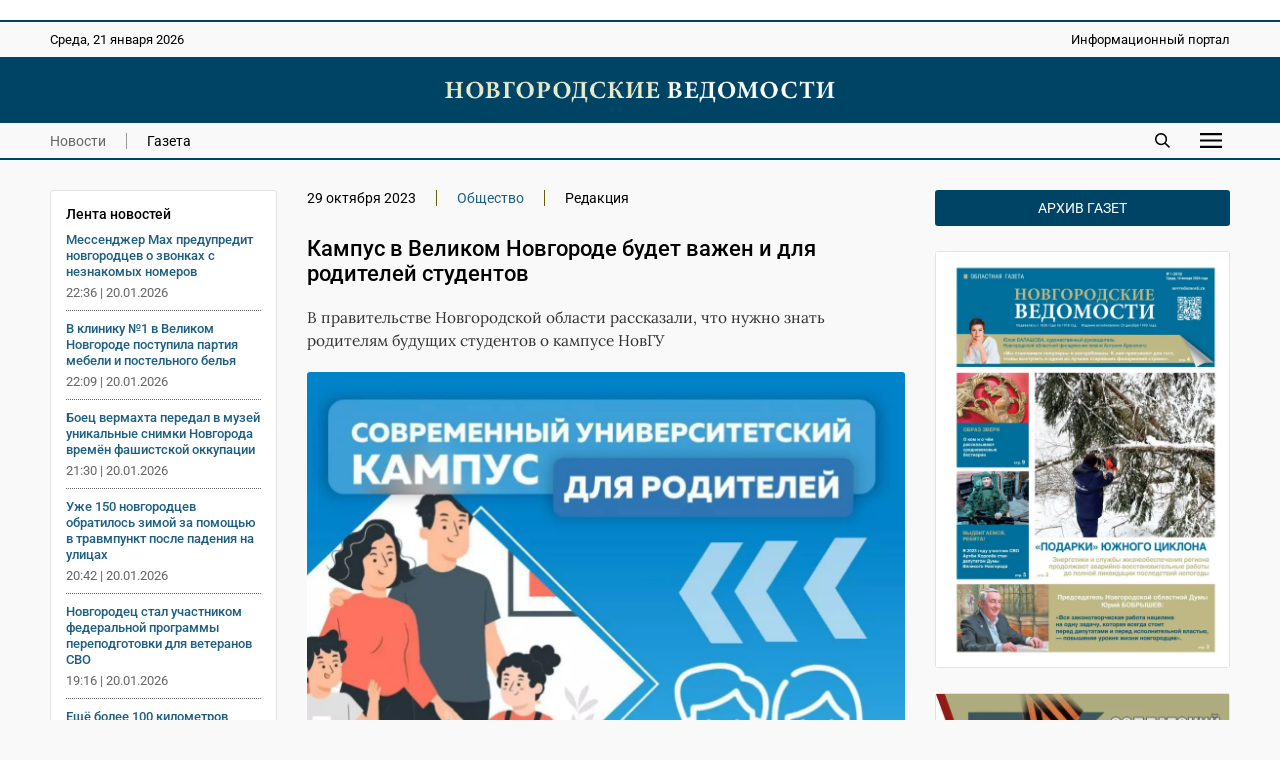

--- FILE ---
content_type: text/html; charset=UTF-8
request_url: https://novvedomosti.ru/news/society/93179/
body_size: 7826
content:
<!DOCTYPE html>
<html lang="ru">
 <head>
  <link rel="canonical" href="https://novvedomosti.ru/news/society/93179/">
  <title>Кампус в Великом Новгороде будет важен и для родителей студентов | Новгородские ведомости</title>
  <meta charset="UTF-8">
  <meta name="viewport" content="width=device-width, initial-scale=1">
  <meta name="description" content="Совсем скоро в Великом Новгороде начнётся строительство современного университетского кампуса. В правительстве Новгородской области рассказали, что нужно знать ">
  <meta name="theme-color" content="#FEF1E3">
  <meta property="og:type" content="article">
  <meta property="og:locale" content="ru_RU">
  <meta property="og:site_name" content="Новгородские ведомости">
  <meta property="og:title" content="Кампус в Великом Новгороде будет важен и для родителей студентов">
  <meta property="og:description" content="Совсем скоро в Великом Новгороде начнётся строительство современного университетского кампуса. В правительстве Новгородской области рассказали, что нужно знать ">
  <meta property="og:image" content="https://novvedomosti.ru/images/news/93179-news-image.jpg?1749368353">
  <meta property="og:image:secure_url" content="https://novvedomosti.ru/images/news/93179-news-image.jpg?1749368353">
  <meta property="og:image:type" content="image/webp">
  <meta property="og:image:width" content="1200">
  <meta property="og:image:height" content="919">
  <meta property="og:url" content= "https://novvedomosti.ru/news/society/93179/">
  <meta name="twitter:card" content="summary_large_image">
  <meta name="twitter:site" content="Новгородские ведомости">
  <meta name="twitter:title" content="Кампус в Великом Новгороде будет важен и для родителей студентов">
  <meta name="twitter:description" content="Совсем скоро в Великом Новгороде начнётся строительство современного университетского кампуса. В правительстве Новгородской области рассказали, что нужно знать ">
  <meta name="twitter:image" content="https://novvedomosti.ru/images/news/93179-news-image.jpg?1749368353">
  <script type="application/ld+json">
   {
    "@context": "https://schema.org",
    "@type": "BreadcrumbList",
    "itemListElement":
    [
     {
      "@type": "ListItem",
      "position": 1,
      "name": "Главная",
      "item": "https://novvedomosti.ru/"
     },

     {
      "@type": "ListItem",
      "position": 2,
      "name": "Новости",
      "item": "https://novvedomosti.ru/news/"
     },

     {
      "@type": "ListItem",
      "position": 3,
      "name": "Общество",
      "item": "https://novvedomosti.ru/news/society/"
     },

     {
      "@type": "ListItem",
      "position": 4,
      "name": "Кампус в Великом Новгороде будет важен и для родителей студентов",
      "item": "https://novvedomosti.ru/news/society/93179/"
     }
    ]
   }
  </script>
  <script>
   if(navigator.serviceWorker.controller)
   {
    console.log('[PWA Builder] active service worker found, no need to register')
   }
   else
   {
    navigator.serviceWorker.register('../../../pwa.js', {
     scope: '../../../'
    }).then(function(reg)
    {
     console.log('Service worker has been registered for scope:'+ reg.scope);
    });
   }
  </script>
  <script>window.yaContextCb=window.yaContextCb||[]</script>
  <script src="https://yandex.ru/ads/system/context.js" async></script>
  <link rel="stylesheet" type="text/css" href="/styles/style.css?1763731374">
  <link rel="stylesheet" type="text/css" href="/styles/style-text.css?1763466798">
  <link rel="manifest" href="/site.webmanifest?1749291377">
  <link rel="apple-touch-icon" href="/images/apple-touch-icon.png?1749291558">
  <link rel="shortcut icon" type="image/x-icon" href="/favicon.ico?1749291373">
 </head>
 <body>
  <script>
   (function(m,e,t,r,i,k,a){m[i]=m[i]||function(){(m[i].a=m[i].a||[]).push(arguments)};
   m[i].l=1*new Date();
   for (var j = 0; j < document.scripts.length; j++) {if (document.scripts[j].src === r) { return; }}
   k=e.createElement(t),a=e.getElementsByTagName(t)[0],k.async=1,k.src=r,a.parentNode.insertBefore(k,a)})
   (window, document, "script", "https://mc.yandex.ru/metrika/tag.js", "ym");

   ym(50175298, "init", {
        clickmap:true,
        trackLinks:true,
        accurateTrackBounce:true
   });
  </script>
  <div class="container">
   <div class="top_banner">
    <div class="banner_wrap">
     <div><script async src="https://pagead2.googlesyndication.com/pagead/js/adsbygoogle.js?client=ca-pub-8656146980314846"
     crossorigin="anonymous"></script>
<!-- Адаптивный медийный -->
<ins class="adsbygoogle"
     style="display:block"
     data-ad-client="ca-pub-8656146980314846"
     data-ad-slot="4413642267"
     data-ad-format="auto"
     data-full-width-responsive="true"></ins>
<script>
     (adsbygoogle = window.adsbygoogle || []).push({});
</script></div>
    </div>
   </div>
   <div class="top_mobile_banner">
    <div class="banner_wrap"><a href="https://t.me/novgorodskie_vedomosti" target="_blank" rel="nofollow noopener noreferrer"><img fetchpriority="high" src="https://novvedomosti.ru/images/banners/__2.gif?1749294499" alt="Телеграм канал Новгородские Ведомости" title="Телеграм канал Новгородские Ведомости" width="800" height="267"></a></div>    
   </div>
   <div class="top">
    <div class="top_wrap">
     <div class="date">
      <p>Среда, 21 января 2026</p>
     </div>
     <div class="slogan">
      <p>Информационный портал</p>
     </div>
    </div>
   </div>
   <div class="header">
    <div class="header_wrap">
     <div class="logo"><a href="https://novvedomosti.ru/"><img fetchpriority="high" src="/images/novvedomosti-logo.webp" alt="Новгородские ведомости" title="Новгородские ведомости" width="440" height="25"></a></div>
    </div>
   </div>
   <div class="navigation">
    <div class="navigation_wrap">
     <div class="navigation_left">
      <div class="navigation_button"><a class="menu_active" href="https://novvedomosti.ru/news/">Новости</a></div>
      <div class="navigation_button_last"><a class="menu" href="https://novvedomosti.ru/issues/">Газета</a></div>
     </div>
     <div class="navigation_right">
      <div class="search_icon"><a href="https://novvedomosti.ru/search/"><img fetchpriority="high" src="/images/search.svg" alt="Поиск" width="90" height="90"></a></div>
      <div id="show_mobile_links" class="mobile_button" onclick="ShowHiddenMenu()"><img src="/images/menu.svg" alt="Меню" title="Открыть мобильное меню" width="129" height="90" decoding="async"></div>
      <div id="hide_mobile_links" class="mobile_button" onclick="HideHiddenMenu()" style="display: none"><img src="/images/close.svg" alt="Закрыть" title="Закрыть мобильное меню" width="90" height="90" decoding="async"></div>
     </div>
    </div>
   </div>
   <div id="mobile_links" class="hidden_links" style="display: none">
    <div class="hidden_links_wrap">
     <div class="hidden_links_item">
      <div class="hidden_links_item_title"><a class="submenu" href="https://novvedomosti.ru/news/">Новости</a></div>
      <div class="hidden_links_news_list">
       <div class="hidden_links_item_button"><a class="link" href="https://novvedomosti.ru/news/policy/">Политика</a></div>
       <div class="hidden_links_item_button"><a class="link" href="https://novvedomosti.ru/news/apk/">АПК</a></div>
       <div class="hidden_links_item_button"><a class="link" href="https://novvedomosti.ru/news/economy/">Экономика</a></div>
       <div class="hidden_links_item_button"><a class="link" href="https://novvedomosti.ru/news/society/">Общество</a></div>
       <div class="hidden_links_item_button"><a class="link" href="https://novvedomosti.ru/news/education/">Образование</a></div>
       <div class="hidden_links_item_button"><a class="link" href="https://novvedomosti.ru/news/medicine/">Медицина</a></div>
       <div class="hidden_links_item_button"><a class="link" href="https://novvedomosti.ru/news/culture/">Культура</a></div>
       <div class="hidden_links_item_button"><a class="link" href="https://novvedomosti.ru/news/sport/">Спорт</a></div>
       <div class="hidden_links_item_button"><a class="link" href="https://novvedomosti.ru/news/law/">Закон</a></div>
       <div class="hidden_links_item_button"><a class="link" href="https://novvedomosti.ru/news/geroi-zemli-novgorodskoy/">Герои&nbsp;земли&nbsp;новгородской</a></div>
       <div class="hidden_links_item_button"><a class="link" href="https://novvedomosti.ru/news/incidents/">Происшествия</a></div>
       <div class="hidden_links_item_button"><a class="link" href="https://novvedomosti.ru/news/ecology/">Экология</a></div>
       <div class="hidden_links_item_button"><a class="link" href="https://novvedomosti.ru/news/agrostartup/">Новгородский&nbsp;агростартап</a></div>
       <div class="hidden_links_item_button"><a class="link" href="https://novvedomosti.ru/news/tourism/">Туризм</a></div>
       <div class="hidden_links_item_button"><a class="link" href="https://novvedomosti.ru/news/business/">Бизнес</a></div>
       <div class="hidden_links_item_button"><a class="link" href="https://novvedomosti.ru/news/coronavirus/">Коронавирус</a></div>
       <div class="hidden_links_item_button"><a class="link" href="https://novvedomosti.ru/news/region/">Регион</a></div>
       <div class="hidden_links_item_button"><a class="link" href="https://novvedomosti.ru/news/elections/">Выборы</a></div>
       <div class="hidden_links_item_button"><a class="link" href="https://novvedomosti.ru/news/svo/">СВО</a></div>
       <div class="hidden_links_item_button"><a class="link" href="https://novvedomosti.ru/news/gramota/">Напиши&nbsp;мне&nbsp;грамоту</a></div>
       <div class="hidden_links_item_button"><a class="link" href="https://novvedomosti.ru/news/family/">Год&nbsp;семьи</a></div>
      </div>
     </div>
     <div class="hidden_links_item">
      <div class="hidden_links_item_title"><a class="submenu" href="https://novvedomosti.ru/articles/">Статьи</a></div>
      <div class="hidden_links_articles_list">
       <div class="hidden_links_item_button"><a class="link" href="https://novvedomosti.ru/articles/soldatskiy-orden/">Солдатский&nbsp;орден</a></div>
       <div class="hidden_links_item_button"><a class="link" href="https://novvedomosti.ru/articles/subject/">Тема</a></div>
       <div class="hidden_links_item_button"><a class="link" href="https://novvedomosti.ru/articles/nv_35/">НВ&nbsp;35</a></div>
       <div class="hidden_links_item_button"><a class="link" href="https://novvedomosti.ru/articles/actual-interview/">Актуальное&nbsp;интервью</a></div>
       <div class="hidden_links_item_button"><a class="link" href="https://novvedomosti.ru/articles/policy/">Политика</a></div>
       <div class="hidden_links_item_button"><a class="link" href="https://novvedomosti.ru/articles/economics-business/">Экономика</a></div>
       <div class="hidden_links_item_button"><a class="link" href="https://novvedomosti.ru/articles/region/">Регион</a></div>
       <div class="hidden_links_item_button"><a class="link" href="https://novvedomosti.ru/articles/gorod-universitet/">Город-университет</a></div>
       <div class="hidden_links_item_button"><a class="link" href="https://novvedomosti.ru/articles/svoi-lyudi/">Свои&nbsp;люди</a></div>
       <div class="hidden_links_item_button"><a class="link" href="https://novvedomosti.ru/articles/president/">Президент</a></div>
       <div class="hidden_links_item_button"><a class="link" href="https://novvedomosti.ru/articles/alone-with-nature/">Наедине&nbsp;с&nbsp;природой</a></div>
       <div class="hidden_links_item_button"><a class="link" href="https://novvedomosti.ru/articles/earth-people/">Земля&nbsp;и&nbsp;люди</a></div>
       <div class="hidden_links_item_button"><a class="link" href="https://novvedomosti.ru/articles/society/">Общество</a></div>
       <div class="hidden_links_item_button"><a class="link" href="https://novvedomosti.ru/articles/education/">Образование</a></div>
       <div class="hidden_links_item_button"><a class="link" href="https://novvedomosti.ru/articles/my-business/">Моё&nbsp;дело</a></div>
       <div class="hidden_links_item_button"><a class="link" href="https://novvedomosti.ru/articles/culture/">Культура</a></div>
       <div class="hidden_links_item_button"><a class="link" href="https://novvedomosti.ru/articles/interlocutor/">Собеседник</a></div>
       <div class="hidden_links_item_button"><a class="link" href="https://novvedomosti.ru/articles/sport/">Спорт</a></div>
       <div class="hidden_links_item_button"><a class="link" href="https://novvedomosti.ru/articles/medicine/">Медицина</a></div>
       <div class="hidden_links_item_button"><a class="link" href="https://novvedomosti.ru/articles/reporter/">Репортер</a></div>
       <div class="hidden_links_item_button"><a class="link" href="https://novvedomosti.ru/articles/question-answer/">Вопрос-ответ</a></div>
       <div class="hidden_links_item_button"><a class="link" href="https://novvedomosti.ru/articles/law-and-order/">Закон&nbsp;и&nbsp;порядок</a></div>
       <div class="hidden_links_item_button"><a class="link" href="https://novvedomosti.ru/articles/house-of-soviets/">Дом&nbsp;советов</a></div>
       <div class="hidden_links_item_button"><a class="link" href="https://novvedomosti.ru/articles/life-line/">Линия&nbsp;жизни</a></div>
       <div class="hidden_links_item_button"><a class="link" href="https://novvedomosti.ru/articles/live-sound/">Живой&nbsp;звук</a></div>
       <div class="hidden_links_item_button"><a class="link" href="https://novvedomosti.ru/articles/city-history/">Жил-был&nbsp;город</a></div>
       <div class="hidden_links_item_button"><a class="link" href="https://novvedomosti.ru/articles/history/">История</a></div>
       <div class="hidden_links_item_button"><a class="link" href="https://novvedomosti.ru/articles/volunteers/">Волонтёры</a></div>
       <div class="hidden_links_item_button"><a class="link" href="https://novvedomosti.ru/articles/different-fate-one-war/">Разные&nbsp;судьбы&nbsp;одной&nbsp;войны</a></div>
       <div class="hidden_links_item_button"><a class="link" href="https://novvedomosti.ru/articles/tourism/">Туризм</a></div>
       <div class="hidden_links_item_button"><a class="link" href="https://novvedomosti.ru/articles/ecology/">Экология</a></div>
       <div class="hidden_links_item_button"><a class="link" href="https://novvedomosti.ru/articles/sovmestniy_proect_nv_kp/">«НВ»&nbsp;и&nbsp;«КП».&nbsp;Совместный&nbsp;проект</a></div>
      </div>
     </div>
    </div>
   </div>
   <div class="content">
    <div class="col_left">
     <div class="text_area">
      <div class="news_feeds">
       <div class="news_feed">
        <div class="news_feed_title">Лента новостей</div>
        <div class="news_feed_list">
         <div class="news_feed_list_title"><a class="link" href="https://novvedomosti.ru/news/society/111076/">Мессенджер Mах предупредит новгородцев о звонках с незнакомых номеров</a></div>
         <div class="news_feed_list_date">22:36 | 20.01.2026</div>
         <div class="news_feed_list_title"><a class="link" href="https://novvedomosti.ru/news/medicine/111083/">В клинику №1 в Великом Новгороде поступила партия мебели и постельного белья</a></div>
         <div class="news_feed_list_date">22:09 | 20.01.2026</div>
         <div class="news_feed_list_title"><a class="link" href="https://novvedomosti.ru/news/society/111098/">Боец вермахта передал в музей уникальные снимки Новгорода времён фашистской оккупации</a></div>
         <div class="news_feed_list_date">21:30 | 20.01.2026</div>
         <div class="news_feed_list_title"><a class="link" href="https://novvedomosti.ru/news/medicine/111086/">Уже 150 новгородцев обратилось зимой за помощью в травмпункт после падения на улицах</a></div>
         <div class="news_feed_list_date">20:42 | 20.01.2026</div>
         <div class="news_feed_list_title"><a class="link" href="https://novvedomosti.ru/news/svo/111089/">Новгородец стал участником федеральной программы переподготовки для ветеранов СВО</a></div>
         <div class="news_feed_list_date">19:16 | 20.01.2026</div>
         <div class="news_feed_list_title"><a class="link" href="https://novvedomosti.ru/news/economy/111093/">Ещё более 100 километров дорог отремонтируют в Новгородской области</a></div>
         <div class="news_feed_list_date">18:31 | 20.01.2026</div>
        </div>
        <div class="ad_subhead"><p>РЕКЛАМА</p></div>
        <div class="news_feed_add">
         <div id="yandex_rtb_R-A-326917-16"></div>
         <script>
          (function(w, d, n, s, t) {
            w[n] = w[n] || [];
            w[n].push(function() {
             Ya.Context.AdvManager.render({
                blockId: "R-A-326917-16",
                renderTo: "yandex_rtb_R-A-326917-16",
                async: true
             });
            });
            t = d.getElementsByTagName("script")[0];
            s = d.createElement("script");
            s.type = "text/javascript";
            s.src = "//an.yandex.ru/system/context.js";
            s.async = true;
            t.parentNode.insertBefore(s, t);
          })(this, this.document, "yandexContextAsyncCallbacks");
         </script>
        </div>
       </div>
      </div>
      <div class="text_column">
       <div class="headings">
        <div class="heading">29 октября 2023</div>
        <div class="heading"><a class="link" href="https://novvedomosti.ru/news/society/">Общество</a></div>
        <div class="heading_end">Редакция</div>
       </div>
       <div class="title">
        <h1>Кампус в Великом Новгороде будет важен и для родителей студентов</h1>
       </div>
       <div class="description">
        <p>В правительстве Новгородской области рассказали, что нужно знать родителям будущих студентов о кампусе НовГУ</p>
       </div>
       <div class="image"><img fetchpriority="high" src="/images/news/93179-news-image.webp?1749368353" alt="Кампус в Великом Новгороде будет важен и для родителей студентов" width="1200" height="919"></div>
       <div class="image_description"><p>Фотография &copy;: пресс-центр правительства Новгородской области</p></div>
       <div class="text">
        <p>Совсем скоро в Великом Новгороде начнётся строительство современного университетского кампуса. В правительстве Новгородской области рассказали, что нужно знать родителям будущих студентов о кампусе НовГУ имени Ярослава Мудрого.</p><p>Это будет комфортное место не только для проживания, но и обучения, отдыха и самореализации. Ребята смогут практиковаться в современных лабораториях на базе НовГУ, ОЭЗ «Новгородская» и ИНТЦ «Интеллектуальная электроника — Валдай». А также получить шанс найти высокооплачиваемую востребованную работу.</p><p>Напомним, инициатива реализуется благодаря национальному проекту «Наука и университеты».</p><figure class="image"><img src="https://novvedomosti.ru/images/photos/11428-photos.webp" alt="23.10-29.10.2023 Лента новостей"></figure><figure class="image"><img src="https://novvedomosti.ru/images/photos/11429-photos.webp" alt="23.10-29.10.2023 Лента новостей"></figure><figure class="image"><img src="https://novvedomosti.ru/images/photos/11430-photos.webp" alt="23.10-29.10.2023 Лента новостей"></figure><figure class="image"><img src="https://novvedomosti.ru/images/photos/11431-photos.webp" alt="23.10-29.10.2023 Лента новостей"></figure><figure class="image"><img src="https://novvedomosti.ru/images/photos/11432-photos.webp" alt="23.10-29.10.2023 Лента новостей"></figure>
        <p>Теги: <a class="tag_link" href="https://novvedomosti.ru/news/tag/Великий_Новгород/">Великий Новгород</a>, <a class="tag_link" href="https://novvedomosti.ru/news/tag/кампус/">кампус</a>, <a class="tag_link" href="https://novvedomosti.ru/news/tag/НовГУ/">НовГУ</a>, <a class="tag_link" href="https://novvedomosti.ru/news/tag/строительство/">строительство</a>, <a class="tag_link" href="https://novvedomosti.ru/news/tag/родители/">родители</a>, <a class="tag_link" href="https://novvedomosti.ru/news/tag/студенты/">студенты</a></p>
       </div>
      </div>
     </div>
     <div class="ad_subhead"><p>РЕКЛАМА</p></div>
     <div class="yandex_ad">
      <div class="item">
       <div id="yandex_rtb_R-A-326917-1"></div>
       <script>window.yaContextCb.push(()=>{
        Ya.Context.AdvManager.render({
        renderTo: 'yandex_rtb_R-A-326917-1',
        blockId: 'R-A-326917-1'
        })
       })</script>
      </div>
      <div class="item">
       <div id="yandex_rtb_R-A-326917-5"></div>
       <script>window.yaContextCb.push(()=>{
        Ya.Context.AdvManager.render({
        renderTo: 'yandex_rtb_R-A-326917-5',
        blockId: 'R-A-326917-5'
        })
       })</script>
      </div>
      <div class="item">
       <div id="yandex_rtb_R-A-326917-6"></div>
       <script>window.yaContextCb.push(()=>{
        Ya.Context.AdvManager.render({
        renderTo: 'yandex_rtb_R-A-326917-6',
        blockId: 'R-A-326917-6'
        })
       })</script>
      </div>
     </div>
     <div class="yandex_mobile_ad">
      <div class="item_left">
       <div id="yandex_rtb_R-A-326917-7"></div>
       <script>window.yaContextCb.push(()=>{
        Ya.Context.AdvManager.render({
        renderTo: 'yandex_rtb_R-A-326917-7',
        blockId: 'R-A-326917-7'
        })
       })</script>
      </div>
     </div>
     <div class="subhead"><h2>Еще новости</h2></div>
      <div class="row">
      <div class="item">
       <div class="item_image"><a href="https://novvedomosti.ru/news/society/111076/" ><img fetchpriority="low" src="/images/news/111076-news-image.webp?1768890173" loading="lazy" alt="Во время вызова от неизвестного абонента пользователи мессенджера Mах увидят уведомление «Нет в контактах»." width="1200" height="776"></a></div>
       <div class="item_text">
         <h3><a class="link" href="https://novvedomosti.ru/news/society/111076/">Мессенджер Mах предупредит новгородцев о звонках с незнакомых номеров</a></h3>
         <p>Во время вызова от неизвестного абонента пользователи мессенджера Mах увидят уведомление «Нет в контактах»</p>
        </div>
        <div class="item_date">
        <p>20.01.2026 | <a href="https://novvedomosti.ru/news/society/">Общество</a></p>
       </div>
      </div>
      <div class="item">
       <div class="item_image"><a href="https://novvedomosti.ru/news/society/111098/" ><img fetchpriority="low" src="/images/news/111098-news-image.webp?1768917354" loading="lazy" alt="Обер-ефрейтор вермахта Эрих Флюгге находился в Новгороде во время оккупации." width="1200" height="800"></a></div>
       <div class="item_text">
         <h3><a class="link" href="https://novvedomosti.ru/news/society/111098/">Боец вермахта передал в музей уникальные снимки Новгорода времён фашистской оккупации</a></h3>
         <p>В фонды Новгородского музея-заповедника поступили редкие кадры Новгорода периода оккупации от бывшего немецкого военнослужащего</p>
        </div>
        <div class="item_date">
        <p>20.01.2026 | <a href="https://novvedomosti.ru/news/society/">Общество</a></p>
       </div>
      </div>
      <div class="item">
       <div class="item_image"><a href="https://novvedomosti.ru/news/society/111097/" ><img fetchpriority="low" src="/images/news/111097-news-image.webp?1768912570" loading="lazy" alt="Новгород освободили 20 января 1944 года в ходе Новгородско-Лужской операции войсками Волховского фронта." width="1200" height="800"></a></div>
       <div class="item_text">
         <h3><a class="link" href="https://novvedomosti.ru/news/society/111097/">В годовщину освобождения Великого Новгорода к Вечному огню в кремле возложили цветы</a></h3>
         <p>В Великом Новгороде прошли торжественные мероприятия в честь 82-летия освобождения города от немецко-фашистской оккупации</p>
        </div>
        <div class="item_date">
        <p>20.01.2026 | <a href="https://novvedomosti.ru/news/society/">Общество</a></p>
       </div>
      </div>
      <div class="item">
       <div class="item_image"><a href="https://novvedomosti.ru/news/society/111088/" ><img fetchpriority="low" src="/images/news/111088-news-image.webp?1768901286" loading="lazy" alt="Приём и консультации специалистов будут проходить в различных учреждениях." width="1200" height="1200"></a></div>
       <div class="item_text">
         <h3><a class="link" href="https://novvedomosti.ru/news/society/111088/">Специалисты проекта  «Помощь рядом» будут работать в Боровичах</a></h3>
         <p>Будущие мамы, участники СВО и их семьи Боровичского округа 21 января получат консультации лучших специалистов из Великого Новгорода</p>
        </div>
        <div class="item_date">
        <p>20.01.2026 | <a href="https://novvedomosti.ru/news/society/">Общество</a></p>
       </div>
      </div>
      <div class="item">
       <div class="item_image"><a href="https://novvedomosti.ru/news/society/111077/" ><img fetchpriority="low" src="/images/news/111077-news-image.webp?1768890838" loading="lazy" alt="Зимний маршрутный учёт зверей и птиц – самое массовое комплексное мониторинговое мероприятие на территории области." width="1200" height="676"></a></div>
       <div class="item_text">
         <h3><a class="link" href="https://novvedomosti.ru/news/society/111077/">В Новгородской области посчитают лосей, кабанов, зайцев и рябчиков</a></h3>
         <p>В Новгородской области начались полевые работы зимнего маршрутного учёта численности диких животных и птиц</p>
        </div>
        <div class="item_date">
        <p>20.01.2026 | <a href="https://novvedomosti.ru/news/society/">Общество</a></p>
       </div>
      </div>
      <div class="item">
       <div class="item_image"><a href="https://novvedomosti.ru/news/society/111074/" ><img fetchpriority="low" src="/images/news/111074-news-image.webp?1768894761" loading="lazy" alt="Отличившимся сотрудникам СК вручили награды." width="1200" height="800"></a></div>
       <div class="item_text">
         <h3><a class="link" href="https://novvedomosti.ru/news/society/111074/">Новгородские следователи СКР за 15 лет раскрыли около 10 тысяч преступлений</a></h3>
         <p>Губернатор Александр Дронов поздравил сотрудников СУ СКР по Новгородской области с 15-летием ведомства</p>
        </div>
        <div class="item_date">
        <p>20.01.2026 | <a href="https://novvedomosti.ru/news/society/">Общество</a></p>
       </div>
      </div>
     </div>
    </div>
    <div class="col_right">
     <div class="archive"><p><a class="archive_link" href="https://novvedomosti.ru/issues/">Архив газет</a></p></div>
     <div class="issue_right"><a href="https://novvedomosti.ru/issues/423/"><img src="/images/issues/423-issue-image.webp" alt="Свежий выпуск газеты «Новгородские Ведомости» от 14.01.2026 года" title="Свежий выпуск газеты «Новгородские Ведомости» от 14.01.2026 года" width="1200" height="1701" loading="lazy" decoding="async"></a></div>
     <div class="banner_ad"><a href="https://novvedomosti.ru/soldaskiyorden/" target="_blank"><img src="/images/banners/soldorden.webp" alt="Вахта памяти" title="Вахта памяти" width="600" height="200" loading="lazy" decoding="async"></a></div>
     <div class="banner_ad"><a href="https://novvedomosti.ru/news/geroi-zemli-novgorodskoy/" target="_blank"><img src="/images/banners/gzn.jpg" alt="" title="" width="1280" height="426" loading="lazy" decoding="async"></a></div>
     <div class="banner_ad"><a href="https://novvedomosti.ru/articles/svoi-lyudi/" target="_blank"><img src="/images/banners/svoi-lyudi.webp" alt="Свои люди" title="Свои люди" width="600" height="200" loading="lazy" decoding="async"></a></div>
     <div class="banner_ad"><a href="https://novvedomosti.ru/articles/tag/волонтёры_СВО/" target="_blank"><img src="/images/banners/jg-Eks2sr5M.jpg" alt="Волонтеры СВО" title="Волонтеры СВО" width="1200" height="400" loading="lazy" decoding="async"></a></div>
     <div class="banner_ad"><a href="https://pobeda.onf.ru/requirements/novgorodskaya" target="_blank"><img src="/images/banners/6SEKxsBEB-8.jpg" alt="Народный фронт СВО" title="Народный фронт СВО" width="817" height="514" loading="lazy" decoding="async"></a></div>
     <div class="banner_ad"><a href="https://docs.google.com/forms/d/e/1FAIpQLSdqOIvx5ge75zwf5pSTVczBaiMVfToYYGje2UYJ1B-C8d2hAQ/viewform?" target="_blank"><img src="/images/banners/contrakt.png" alt="Контракт" title="Контракт" width="300" height="600" loading="lazy" decoding="async"></a></div>
     <div class="banner_ad"><a href="сохранижизнь-53.рф" target="_blank"><img src="/images/banners/rozh_podarok.png" alt="" title="" width="300" height="600" loading="lazy" decoding="async"></a></div>
    </div>
   </div>
   <div class="footer">
    <div class="footer_wrap">
     <div class="footer_info">
      <p>Информационный портал «Новгородские ведомости» 16+</p>
      <p>Зарегистрирован Федеральной службой по надзору в сфере связи, информационных технологий и массовых коммуникаций. Номер о регистрации СМИ Эл № ФС77-77322 от 5 декабря 2019 года. Учредитель: Областное государственное автономное учреждение «Агентство информационных коммуникаций»</p>
      <p>Главный редактор: И. Б. Кокоркина<br>Телефон/факс редакции: <a class="link" href="tel:+78162773292">+7 (8162) 77-32-92</a><br>Адрес электронной почты редакции: <a href="mailto:ved@novved.ru">ved@novved.ru</a></p>
      <p>Любое использование материалов допускается только при соблюдении правил перепечатки и при наличии гиперссылки на <a href="https://novvedomosti.ru/">Новгородские ведомости</a></p>
      <p>Материалы рубрики «Бизнес», а также с пометкой ® публикуются на правах рекламы.</p>
      <p><a href="https://novvedomosti.ru/files/Polozhenie_o_personalnykh_dannykh_OGAU_AIK.pdf" target="_blank">Положение об обработке персональных данных в ОГАУ «Агентство информационных коммуникаций»</a></p>
     </div>
     <div class="footer_social">
      <div class="social_head"><p>Мы в соцсетях</p></div>
      <div class="social">
       <div class="social_icon"><a href="https://t.me/novgorodskie_vedomosti" target="_blank" rel="nofollow noopener noreferrer"><img src="/images/social/tg.webp" alt="Телеграм" title="Присоединяйтесь к Телеграм" width="0" height="0" loading="lazy" decoding="async"></a></div>
       <div class="social_icon"><a href="https://vk.com/novvedomosti" target="_blank" rel="nofollow noopener noreferrer"><img src="/images/social/vk.webp" alt="ВКонтакте" title="Присоединяйтесь к ВКонтакте" width="0" height="0" loading="lazy" decoding="async"></a></div>
      </div>
      <div class="counter"><a href="https://metrika.yandex.ru/stat/?id=50175298&amp;from=informer" target="_blank" rel="nofollow"><img fetchpriority="low" src="https://informer.yandex.ru/informer/50175298/3_0_114D6AFF_114D6AFF_1_pageviews" style="width:88px; height:31px; border:0" loading="lazy" alt="Яндекс.Метрика" title="Яндекс.Метрика: данные за сегодня (просмотры, визиты и уникальные посетители)" class="ym-advanced-informer" data-cid="50175298" data-lang="ru"></a></div>
      <div class="macropod"><a href="https://macropod.ru/" target="_blank" rel="nofollow noopener noreferrer"><img src="/images/macropod-logo.svg" alt="Macropod" title="Macropod: разработка сайтов, интернет-магазинов и сервисов" width="127" height="90" loading="lazy" decoding="async"></a></div>
     </div>
    </div>
   </div>
   <div class="copyright">
    <div class="copyright_wrap">
     <div class="copyright_left">&copy; 2007&ndash;2026 Новгородские ведомости. Все права защищены.</div>
     <div class="copyright_right"><a class="link" href="https://novvedomosti.ru/about/">Редакция</a></div>
    </div>
   </div>
  </div>
  <script src="/scripts/jquery/jquery-3.7.1.min.js"></script>
  <script src="/scripts/menu/menu.js" defer></script>
  <script>
   $(document).ready (function () {
    $("iframe").each(function() {
      var width = $(this).width ();
      $(this).css("height", width / 1.7777 + "px");
    });
   });

   $(window).resize (function () {
    $("iframe").each(function() {
      var width = $(this).width ();
      $(this).css("height", width / 1.7777 + "px");
    });
   });
  </script>
 </body>
</html>


--- FILE ---
content_type: text/css
request_url: https://novvedomosti.ru/styles/style-text.css?1763466798
body_size: 1115
content:
@charset "UTF-8";

@font-face
{
 font-display: swap;
 font-family: 'Lora';
 font-style: normal;
 font-weight: 400;
 src: url('/styles/fonts/lora-v36-cyrillic_latin-regular.woff2') format('woff2'),
      url('/styles/fonts/lora-v36-cyrillic_latin-regular.ttf') format('truetype');
}

@font-face
{
 font-display: swap;
 font-family: 'Lora';
 font-style: italic;
 font-weight: 400;
 src: url('/styles/fonts/lora-v36-cyrillic_latin-italic.woff2') format('woff2'),
      url('/styles/fonts/lora-v36-cyrillic_latin-italic.ttf') format('truetype');
}

@font-face
{
 font-display: swap;
 font-family: 'Lora';
 font-style: normal;
 font-weight: 500;
 src: url('/styles/fonts/lora-v36-cyrillic_latin-500.woff2') format('woff2'),
      url('/styles/fonts/lora-v36-cyrillic_latin-500.ttf') format('truetype');
}

@font-face
{
 font-display: swap;
 font-family: 'Lora';
 font-style: italic;
 font-weight: 500;
 src: url('/styles/fonts/lora-v36-cyrillic_latin-500italic.woff2') format('woff2'),
      url('/styles/fonts/lora-v36-cyrillic_latin-500italic.ttf') format('truetype');
}

@font-face
{
 font-display: swap;
 font-family: 'Lora';
 font-style: normal;
 font-weight: 600;
 src: url('/styles/fonts/lora-v36-cyrillic_latin-600.woff2') format('woff2'),
      url('/styles/fonts/lora-v36-cyrillic_latin-600.ttf') format('truetype');
}

@font-face
{
 font-display: swap;
 font-family: 'Lora';
 font-style: italic;
 font-weight: 600;
 src: url('/styles/fonts/lora-v36-cyrillic_latin-600italic.woff2') format('woff2'),
      url('/styles/fonts/lora-v36-cyrillic_latin-600italic.ttf') format('truetype');
}

.text_area
{
 display: flex;
 position: relative;
 padding: 0;
 margin-top: 0;
 margin-left: 0;
 margin-right: 0;
 margin-bottom: 30px;
 justify-content: space-between;
 border-bottom: 2px solid #666666
}

.news_feeds
{
 position: relative;
 width: 30%;
 padding-top: 0;
 padding-left: 0;
 padding-right: 30px;
 padding-bottom: 0;
 margin: 0;
 box-sizing: border-box
}

.news_feed
{
 position: relative;
 padding-top: 15px;
 padding-left: 15px;
 padding-right: 15px;
 padding-bottom: 10px;
 margin-top: 0;
 margin-left: 0;
 margin-right: 0;
 margin-bottom: 30px;
 background: #ffffff;
 border: 1px solid #e3e3e3;
 border-radius: 3px;
 box-sizing: border-box
}

.news_feed_title
{
 font-size: 0.875rem;
 font-weight: 500;
 position: relative;
 padding: 0;
 margin-top: 0;
 margin-left: 0;
 margin-right: 0;
 margin-bottom: 10px
}

.news_feed_list
{
 position: relative;
 padding: 0;
 margin: 0
}

.news_feed_list_title
{
 font-size: 0.813rem;
 font-weight: 500;
 line-height: 1.3;
 position: relative;
 padding: 0;
 margin-top: 0;
 margin-left: 0;
 margin-right: 0;
 margin-bottom: 5px
}

.news_feed_list_date
{
 font-size: 0.813rem;
 color: #666666;
 position: relative;
 padding-top: 0;
 padding-left: 0;
 padding-right: 0;
 padding-bottom: 10px;
 margin-top: 0;
 margin-left: 0;
 margin-right: 0;
 margin-bottom: 10px;
 border-bottom: 1px dotted #666666
}

.news_feed_add
{
 position: relative;
 padding: 0;
 margin-top: 0;
 margin-left: 0;
 margin-right: 0;
 margin-bottom: 10px
}

.text_column
{
 position: relative;
 width: 70%;
 padding: 0;
 margin: 0
}

.headings
{
 display: flex;
 position: relative;
 padding: 0;
 margin-top: 0;
 margin-left: 0;
 margin-right: 0;
 margin-bottom: 15px;
 justify-content: flex-start;
 flex-wrap: wrap
 
}

.heading
{
 position: relative;
 padding-top: 0;
 padding-left: 0;
 padding-right: 20px;
 padding-bottom: 0;
 margin-top: 0;
 margin-left: 0;
 margin-right: 20px;
 margin-bottom: 15px;
 border-right: 1px solid #666000
}

.heading_end
{
 position: relative;
 padding: 0;
 margin-top: 0;
 margin-left: 0;
 margin-right: 0;
 margin-bottom: 10px;
}

.title h1
{
 margin-bottom: 20px
}

.description
{
 position: relative;
 padding: 0;
 margin-top: 0;
 margin-left: 0;
 margin-right: 0;
 margin-bottom: 20px
}

.description p
{
 font-family: 'Lora', serif;
 font-size: 0.965rem;
 color: #333333;
 line-height: 1.5;
 margin-bottom: 0
}

.image
{
 position: relative;
 padding: 0;
 margin-top: 0;
 margin-left: 0;
 margin-right: 0;
 margin-bottom: 20px
}

.image img
{
 width: 100%;
 height: auto;
 border-radius: 3px
}

.image_description
{
 position: relative;
 padding: 0;
 margin-top: 0;
 margin-left: 0;
 margin-right: 0;
 margin-bottom: 15px
}

.image_description p
{
 font-family: 'Lora', serif;
 font-size: 0.965rem;
 font-style: italic;
 color: #333333;
 line-height: 1.3;
 margin-bottom: 5px
}

.text
{
 position: relative;
 padding-top: 0;
 padding-left: 0;
 padding-right: 0;
 padding-bottom: 15px;
 margin: 0
}

.text p
{
 font-family: 'Lora', serif;
 font-size: 1rem;
 line-height: 1.7
}

.text li
{
 font-family: 'Lora', serif;
 font-size: 1rem;
 line-height: 1.7;
 margin-left: 0
}

.text strong
{
 font-weight: 600
}

.text figure
{
 margin-top: 30px;
 margin-bottom: 20px
}

.text img
{
 width: 100%;
 height: auto;
 margin-bottom: 10px;
 border-radius: 3px
}

.text figure figcaption
{
 font-size: 0.965rem;
 font-style: italic;
 color: #666666;
 margin: 0
}

.tag_link, .tag_link:hover, .tag_link:active, .tag_link:visited
{
 font-size: 1rem;
 text-decoration: none;
 border-bottom: 1px dotted #666666
}

.image-style-side
{
 max-width: 220px
}

.text blockquote
{
 padding-top: 20px;
 padding-left: 40px;
 padding-right: 40px;
 padding-bottom: 20px;
 margin-top: 20px;
 margin-left: 0;
 margin-right: 0;
 margin-bottom: 25px;
 border-top: 2px dotted #004465;
 border-bottom: 2px dotted #004465
}

.text blockquote p
{
 font-style: italic;
 color: #333333;
 margin: 0
}

.text iframe
{
 width: 100%;
 margin-top: 10px;
 border: 0;
 border-radius: 3px
}

.image_slider
{
 position: relative;
 padding: 0;
 margin-top: 0;
 margin-left: 0;
 margin-right: 0;
 margin-bottom: 10px;
 background: #FFF;
 border: 1px solid #E3E3E3;
 border-radius: 3px
}

.gallery_image
{
 position: relative;
 padding: 0;
 margin: 0
}

.gallery_image img
{
 width: 100%;
 height: auto
}

.images_slider
{
 position: relative;
 padding: 0;
 margin-top: 0;
 margin-left: 0;
 margin-right: 0;
 margin-bottom: 25px;
 background: #FFF;
 border-radius: 3px
}

.gallery_images
{
 position: relative;
 padding: 0;
 margin: 0
}

.gallery_images img
{
 width: 100%;
 height: auto;
 border: 2px solid #e6e6e6;
 box-sizing: border-box;
 cursor: pointer
}

@media screen and (max-width: 980px)
{
 .news_feeds
 {
  padding-right: 20px
 }
}

@media screen and (max-width: 780px)
{
 .news_feeds
 {
  display: none
 }

 .text_column
 {
  width: 100%;
  margin-bottom: 5px
 }

 .image
 {
  margin-bottom: 10px
 }

 .image_description
 {
  margin-bottom: 10px
 }

 .text
 {
  padding-bottom: 5px
 }

 .text h2
 {
  margin-bottom: 10px
 }

 .text h3
 {
  margin-bottom: 10px
 }

 .text ul
 {
  margin-bottom: 10px
 }

 .text p
 {
  font-size: 1rem;
  margin-bottom: 10px
 }

 .text li
 {
  font-size: 1rem
 }
 
 .text figure
 {
  margin-top: 20px;
  margin-bottom: 15px
 }

 .text blockquote
 {
  padding-left: 10px;
  padding-right: 10px
 }
}

@media screen and (max-width: 480px)
{
 .description p
 {
  font-size: 1rem
 }

 .text p,
 .text li
 {
  font-size: 1.063rem
 }
}